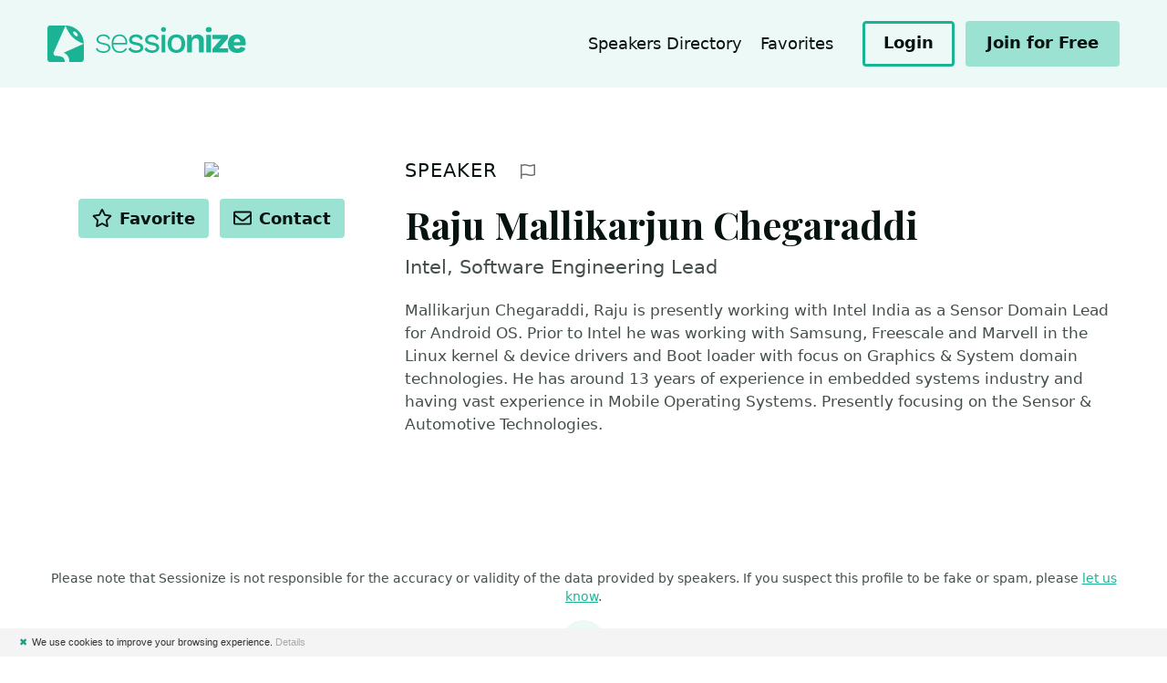

--- FILE ---
content_type: image/svg+xml
request_url: https://sessionize.com/landing/images/symbol-defs.svg
body_size: 11313
content:
<svg aria-hidden="true" style="position:absolute;width:0;height:0" xmlns="http://www.w3.org/2000/svg" overflow="hidden"><defs><symbol id="o-icon-sessionize" viewBox="0 0 24 24"><path d="M12 0c6.627 0 12 5.373 12 12v10a2 2 0 01-2 2h-7.5l-.001-.169c-.048-2.895-1.347-4.902-3.709-5.96L24 12l-.319-.109c-2.858-.999-5.252-2.462-7.181-4.391S13.108 3.178 12.109.32L12 0 4 18c0 .667.167 1.167.5 1.5s.833.5 1.5.5l.187.001c3.771.04 5.313 1.295 5.313 3.999H2a2 2 0 01-2-2V2a2 2 0 012-2h10zm7.207 4.793c-.781-.781-1.731-1.098-2.121-.707s-.074 1.34.707 2.121 1.731 1.098 2.121.707c.391-.391.074-1.34-.707-2.121z"/></symbol><symbol id="o-icon-close" viewBox="0 0 24 24"><path d="M1.28 23.779l22.5-22.5A.75.75 0 1022.719.218l-22.5 22.5a.75.75 0 101.061 1.061z"/><path d="M23.78 22.719L1.28.219A.75.75 0 10.219 1.28l22.5 22.5a.75.75 0 101.061-1.061z"/></symbol><symbol id="o-icon-menu" viewBox="0 0 24 24"><path d="M2.25 18.753h19.5a.75.75 0 000-1.5H2.25a.75.75 0 000 1.5zm0-6h19.5a.75.75 0 000-1.5H2.25a.75.75 0 000 1.5zm0-6h19.5a.75.75 0 000-1.5H2.25a.75.75 0 000 1.5z"/></symbol><symbol id="o-icon-star" viewBox="0 0 27 24"><path d="M24.755 8.039l-6.848-.998L14.846.835c-.548-1.106-2.137-1.12-2.691 0L9.094 7.041l-6.848.998c-1.228.178-1.72 1.692-.83 2.559l4.955 4.828-1.172 6.82c-.211 1.233 1.087 2.156 2.175 1.58l6.127-3.22 6.127 3.22c1.087.572 2.386-.347 2.175-1.58l-1.172-6.82 4.955-4.828c.891-.867.398-2.381-.83-2.559zm-6.539 6.6l1.111 6.488-5.827-3.061-5.827 3.061 1.111-6.487-4.716-4.594 6.516-.947L13.5 3.193l2.916 5.906 6.516.947-4.716 4.594z"/></symbol><symbol id="o-icon-bookmark-fill" viewBox="0 0 18 24"><path d="M0 24V2.25A2.25 2.25 0 012.25 0h13.5A2.25 2.25 0 0118 2.25V24l-9-5.25L0 24z"/></symbol><symbol id="o-icon-bookmark" viewBox="0 0 18 24"><path d="M15.75 0H2.25A2.25 2.25 0 000 2.25V24l9-5.25L18 24V2.25A2.25 2.25 0 0015.75 0zm0 20.083L9 16.145l-6.75 3.938V2.532c0-.155.126-.281.281-.281h12.938c.155 0 .281.126.281.281v17.552z"/></symbol><symbol id="o-icon-heart-fill" viewBox="0 0 24 24"><path d="M21.67 2.934c-2.569-2.189-6.389-1.795-8.747.638L12 4.524l-.923-.952C8.724 1.139 4.899.745 2.33 2.934c-2.944 2.513-3.098 7.022-.464 9.745l9.07 9.366a1.469 1.469 0 002.123 0l9.07-9.366c2.639-2.723 2.484-7.233-.459-9.745z"/></symbol><symbol id="o-icon-heart" viewBox="0 0 24 24"><path d="M21.487 3.014C18.778.736 14.592 1.078 12 3.717 9.408 1.078 5.222.731 2.512 3.014c-3.525 2.967-3.009 7.805-.497 10.369l8.222 8.377a2.458 2.458 0 003.525.004l8.222-8.377c2.508-2.564 3.033-7.402-.497-10.373zm-1.106 8.789l-8.222 8.377c-.112.112-.206.112-.319 0l-8.222-8.377c-1.711-1.744-2.058-5.044.342-7.064 1.823-1.533 4.636-1.303 6.398.492l1.641 1.673 1.641-1.673c1.772-1.805 4.584-2.025 6.398-.497 2.395 2.02 2.039 5.339.342 7.069z"/></symbol><symbol id="o-icon-badge-check" viewBox="0 0 24 24"><path d="M15.597 8.361a.463.463 0 00-.655-.003l-4.095 4.062-1.776-1.79a.463.463 0 00-.655-.003l-1.097 1.088a.463.463 0 00-.003.655l3.19 3.216c.18.182.474.183.655.003l5.521-5.476a.463.463 0 00.003-.655l-1.088-1.096zM24 12a4.854 4.854 0 00-2.189-4.064 4.86 4.86 0 00-1.327-4.42 4.854 4.854 0 00-4.42-1.327 4.866 4.866 0 00-8.128 0 4.86 4.86 0 00-4.42 1.327 4.854 4.854 0 00-1.327 4.42A4.863 4.863 0 000 12c0 1.702.877 3.202 2.189 4.064a4.86 4.86 0 001.327 4.42 4.843 4.843 0 004.42 1.327 4.866 4.866 0 008.128 0 4.853 4.853 0 004.42-1.327 4.854 4.854 0 001.327-4.42A4.863 4.863 0 0024 12zm-5.077 2.873c.427.933 1.42 2.569-.033 4.022-1.313 1.313-2.592.68-4.022.033-.361.966-.811 2.822-2.869 2.822-2.123 0-2.564-2.006-2.869-2.822-.989.45-2.573 1.416-4.027-.038-1.5-1.5-.394-3.23-.033-4.022-.966-.361-2.822-.811-2.822-2.869 0-2.123 2.006-2.564 2.827-2.873-.427-.933-1.42-2.569.033-4.022 1.5-1.5 3.23-.394 4.022-.033.361-.966.811-2.822 2.869-2.822 2.123 0 2.564 2.006 2.869 2.831.933-.427 2.569-1.42 4.022.033 1.5 1.5.394 3.23.033 4.022.966.361 2.822.811 2.822 2.869 0 2.123-2.006 2.564-2.822 2.869z"/></symbol><symbol id="o-icon-twitter" viewBox="0 0 24 24"><path d="M13.712 10.622L20.413 3h-1.588l-5.819 6.618L8.359 3h-5.36l7.027 10.007L2.999 21h1.588l6.145-6.988L15.64 21H21l-7.288-10.378zm-2.175 2.474L5.16 4.17h2.439l11.227 15.714h-2.439l-4.849-6.788z"/></symbol><symbol id="o-icon-clock" viewBox="0 0 24 24"><path d="M12 .375C5.578.375.375 5.578.375 12S5.578 23.625 12 23.625 23.625 18.422 23.625 12 18.422.375 12 .375zm0 21c-5.18 0-9.375-4.195-9.375-9.375S6.82 2.625 12 2.625 21.375 6.82 21.375 12 17.18 21.375 12 21.375zm2.897-4.894l-3.98-2.892a.568.568 0 01-.23-.455V5.437c0-.309.253-.563.563-.563h1.5c.309 0 .563.253.563.563v6.642l3.131 2.278a.562.562 0 01.122.787l-.881 1.214a.566.566 0 01-.787.122z"/></symbol><symbol id="o-icon-alarm-clock" viewBox="0 0 24 24"><path d="M12 3C6.2 3 1.5 7.701 1.5 13.5v.005c0 2.368.788 4.551 2.117 6.302l-.019-.026-1.88 1.879a.747.747 0 000 1.06l1.061 1.06a.75.75 0 001.06 0l1.88-1.881c1.727 1.311 3.912 2.1 6.281 2.1s4.555-.789 6.307-2.119l-.026.019 1.88 1.879a.747.747 0 001.06 0l1.06-1.06a.747.747 0 000-1.06l-1.882-1.878a10.363 10.363 0 002.1-6.279v-.002c0-5.799-4.702-10.5-10.5-10.5zm0 18.75a8.25 8.25 0 118.25-8.25A8.25 8.25 0 0112 21.75zM4.5 0A4.5 4.5 0 000 4.5c.004.894.271 1.725.728 2.42l-.01-.017 6.839-5.699A4.463 4.463 0 004.501 0zm8.625 13.71V7.875a.375.375 0 00-.375-.375h-1.5a.375.375 0 00-.375.375v6.196c0 .472.218.894.56 1.169l.003.002 3.025 2.417a.4.4 0 00.243.082l.033-.001h-.001a.374.374 0 00.25-.138l.001-.001.938-1.172a.375.375 0 00-.058-.528l-.001-.001zM19.5 0a4.47 4.47 0 00-3.058 1.205l.003-.002 6.839 5.699a4.403 4.403 0 00.717-2.4v-.001a4.5 4.5 0 00-4.5-4.5z"/></symbol><symbol id="o-icon-desktop" viewBox="0 0 27 24"><path d="M24.75 0H2.25A2.25 2.25 0 000 2.25v13.5A2.25 2.25 0 002.25 18h22.5A2.25 2.25 0 0027 15.75V2.25A2.25 2.25 0 0024.75 0zm-.281 15.75H2.531a.282.282 0 01-.281-.281V2.531c0-.155.127-.281.281-.281h21.938c.155 0 .281.127.281.281v12.938a.282.282 0 01-.281.281zM22.5 22.875c0 .623-.502 1.125-1.125 1.125H5.625c-.623 0-1.125-.502-1.125-1.125s.502-1.125 1.125-1.125h4.627l.872-2.616a.56.56 0 01.534-.384h3.689a.56.56 0 01.534.384l.872 2.616h4.622c.623 0 1.125.502 1.125 1.125z"/></symbol><symbol id="o-icon-users" viewBox="0 0 30 24"><path d="M25.5 10.5c2.072 0 3.75-1.678 3.75-3.75S27.572 3 25.5 3s-3.75 1.678-3.75 3.75 1.678 3.75 3.75 3.75zm0-5.25c.825 0 1.5.675 1.5 1.5s-.675 1.5-1.5 1.5-1.5-.675-1.5-1.5.675-1.5 1.5-1.5zm-21 5.25c2.072 0 3.75-1.678 3.75-3.75S6.572 3 4.5 3 .75 4.678.75 6.75 2.428 10.5 4.5 10.5zm0-5.25c.825 0 1.5.675 1.5 1.5s-.675 1.5-1.5 1.5S3 7.575 3 6.75s.675-1.5 1.5-1.5zm18.581 9.886c-1.289-1.912-3.783-2.625-5.991-1.955-.666.202-1.364.314-2.095.314s-1.43-.112-2.095-.314c-2.208-.67-4.702.038-5.991 1.955a5.371 5.371 0 00-.919 3.014v2.1a2.25 2.25 0 002.25 2.25h13.5a2.25 2.25 0 002.25-2.25v-2.1a5.294 5.294 0 00-.909-3.014zM21.75 20.25H8.25v-2.1A3.159 3.159 0 0111.316 15c1.195.497 2.433.75 3.684.75s2.489-.253 3.684-.75a3.156 3.156 0 013.066 3.15v2.1zM26.063 12h-1.125c-.811 0-1.566.248-2.194.67a6.865 6.865 0 011.613 1.697 1.7 1.7 0 01.577-.117h1.125c.928 0 1.688.759 1.688 1.688 0 .619.506 1.125 1.125 1.125s1.125-.506 1.125-1.125A3.936 3.936 0 0026.064 12zM15 12c2.902 0 5.25-2.348 5.25-5.25S17.902 1.5 15 1.5 9.75 3.848 9.75 6.75 12.098 12 15 12zm0-8.25c1.655 0 3 1.345 3 3s-1.345 3-3 3-3-1.345-3-3 1.345-3 3-3zm-7.744 8.92A3.923 3.923 0 005.062 12H3.937a3.944 3.944 0 00-3.938 3.938c0 .619.506 1.125 1.125 1.125s1.125-.506 1.125-1.125c0-.928.759-1.688 1.688-1.688h1.125c.206 0 .398.052.577.117a6.973 6.973 0 011.617-1.697z"/></symbol><symbol id="o-icon-calendar-alt" viewBox="0 0 21 24"><path d="M6.938 13.5H5.063a.565.565 0 01-.563-.563v-1.875c0-.309.253-.563.563-.563h1.875c.309 0 .563.253.563.563v1.875a.565.565 0 01-.563.563zM12 12.938v-1.875a.565.565 0 00-.563-.563H9.562a.565.565 0 00-.563.563v1.875c0 .309.253.563.563.563h1.875a.565.565 0 00.563-.563zm4.5 0v-1.875a.565.565 0 00-.563-.563h-1.875a.565.565 0 00-.563.563v1.875c0 .309.253.563.563.563h1.875a.565.565 0 00.563-.563zm-4.5 4.5v-1.875a.565.565 0 00-.563-.563H9.562a.565.565 0 00-.563.563v1.875c0 .309.253.563.563.563h1.875a.565.565 0 00.563-.563zm-4.5 0v-1.875A.565.565 0 006.937 15H5.062a.565.565 0 00-.563.563v1.875c0 .309.253.563.563.563h1.875a.565.565 0 00.563-.563zm9 0v-1.875a.565.565 0 00-.563-.563h-1.875a.565.565 0 00-.563.563v1.875c0 .309.253.563.563.563h1.875a.565.565 0 00.563-.563zM21 5.25v16.5A2.25 2.25 0 0118.75 24H2.25A2.25 2.25 0 010 21.75V5.25A2.25 2.25 0 012.25 3H4.5V.562c0-.309.253-.563.563-.563h1.875c.309 0 .563.253.563.563V3h6V.562c0-.309.253-.563.563-.563h1.875c.309 0 .563.253.563.563V3h2.25a2.25 2.25 0 012.25 2.25zm-2.25 16.219V7.5H2.25v13.969c0 .155.127.281.281.281h15.938a.282.282 0 00.281-.281z"/></symbol><symbol id="o-icon-video" viewBox="0 0 27 24"><path d="M25.495 4.5c-.291 0-.586.084-.853.267L19.5 7.973V5.24c0-1.237-1.087-2.241-2.428-2.241H2.428C1.087 2.999 0 4.002 0 5.24v13.519C0 19.997 1.087 21 2.428 21h14.644c1.341 0 2.428-1.003 2.428-2.241v-2.733l5.142 3.202c.267.188.567.267.853.267.778 0 1.505-.609 1.505-1.477V5.976c0-.867-.727-1.477-1.505-1.477zM17.25 9.375v9.323a.302.302 0 01-.178.052H2.428c-.094 0-.15-.028-.178-.052V5.301a.302.302 0 01.178-.052h14.644c.094 0 .15.028.178.052v4.073zm7.5 7.275l-5.25-3.272v-2.752l5.25-3.272v9.295z"/></symbol><symbol id="o-icon-flag-alt" viewBox="0 0 24 24"><path d="M22.148 0c-.328 0-.67.07-.994.216-2.367 1.064-4.116 1.42-5.583 1.42-3.098 0-4.898-1.617-8.475-1.617-1.331 0-2.916.23-4.898.844C2.076.371 1.654.001 1.125.001.502.001 0 .503 0 1.126v22.313c0 .309.253.563.563.563h1.125a.565.565 0 00.563-.563v-4.777c1.748-.553 3.262-.773 4.617-.773 3.806 0 6.459 1.612 10.27 1.612 1.655 0 3.52-.305 5.798-1.172.656-.253 1.069-.839 1.069-1.462v-15.3C24 .611 23.128.001 22.149.001zm-.398 16.364c-1.655.595-3.169.886-4.617.886-3.539 0-6.023-1.612-10.27-1.612-1.495 0-3.023.22-4.617.666V3.212c1.866-.633 3.459-.942 4.852-.942 3.108 0 4.931 1.617 8.475 1.617 1.889 0 3.858-.469 6.178-1.477v13.955z"/></symbol><symbol id="o-icon-calendar" viewBox="0 0 21 24"><path d="M18.75 3H16.5V.562a.565.565 0 00-.563-.563h-1.875a.565.565 0 00-.563.563V3h-6V.562a.565.565 0 00-.563-.563H5.061a.565.565 0 00-.563.563V3h-2.25a2.25 2.25 0 00-2.25 2.25v16.5A2.25 2.25 0 002.248 24h16.5a2.25 2.25 0 002.25-2.25V5.25A2.25 2.25 0 0018.748 3zm-.281 18.75H2.531a.282.282 0 01-.281-.281V7.5h16.5v13.969a.282.282 0 01-.281.281z"/></symbol><symbol id="o-icon-info-circle" viewBox="0 0 24 24"><path d="M12 .375C5.58.375.375 5.582.375 12 .375 18.422 5.58 23.625 12 23.625S23.625 18.422 23.625 12C23.625 5.582 18.42.375 12 .375zm0 21A9.37 9.37 0 012.625 12 9.372 9.372 0 0112 2.625c5.179 0 9.375 4.194 9.375 9.375S17.183 21.375 12 21.375zm0-15.844a1.969 1.969 0 110 3.938 1.969 1.969 0 010-3.938zm2.625 11.907a.563.563 0 01-.563.563H9.937a.563.563 0 01-.563-.563v-1.125c0-.311.252-.563.563-.563h.563v-3h-.563a.563.563 0 01-.563-.563v-1.125c0-.311.252-.563.563-.563h3c.311 0 .563.252.563.563v4.688h.563c.311 0 .563.252.563.563v1.125z"/></symbol><symbol id="o-icon-comment-alt" viewBox="0 0 24 24"><path d="M21 0H3C1.345 0 0 1.345 0 3v13.5c0 1.655 1.345 3 3 3h4.5v3.938a.561.561 0 00.896.451l5.855-4.388h6.75c1.655 0 3-1.345 3-3v-13.5c0-1.655-1.345-3-3-3zm.75 16.5c0 .413-.337.75-.75.75h-7.5l-3.75 2.813V17.25H3a.752.752 0 01-.75-.75V3c0-.412.338-.75.75-.75h18c.413 0 .75.338.75.75v13.5z"/></symbol><symbol id="o-icon-thumbs-down" viewBox="0 0 24 24"><path d="M21.856 10.561a4.36 4.36 0 00-.421-2.953 4.514 4.514 0 00-.813-3.14c-.045-2.621-1.679-4.469-5.294-4.469h-1.042c-4.856 0-6.365 1.875-8.287 1.875h-.508a1.494 1.494 0 00-.992-.375h-3a1.5 1.5 0 00-1.5 1.5v11.25a1.5 1.5 0 001.5 1.5h3a1.5 1.5 0 001.299-.75h.331c.897.795 2.157 2.843 3.223 3.909.641.641.476 5.091 3.364 5.091 2.699 0 4.466-1.497 4.466-4.909 0-.863-.184-1.581-.415-2.182h1.71c2.278 0 4.023-1.948 4.023-4.012 0-.898-.232-1.64-.644-2.336zM3 13.875a1.125 1.125 0 110-2.25 1.125 1.125 0 010 2.25zm15.477.784h-4.875c0 1.773 1.329 2.595 1.329 4.432 0 1.113 0 2.659-2.216 2.659-.886-.886-.443-3.102-1.773-4.432C9.697 16.073 7.84 12.75 6.51 12.75h-.512V4.023c2.513 0 4.688-1.773 8.046-1.773h1.773c1.665 0 2.851.803 2.49 3.089.712.383 1.242 1.708.653 2.699 1.012.956.877 2.394.244 3.076.443 0 1.048.886 1.044 1.772s-.783 1.773-1.773 1.773z"/></symbol><symbol id="o-icon-search" viewBox="0 0 24 24"><path d="M23.836 21.98l-5.691-5.691a.555.555 0 00-.398-.164h-.619A9.723 9.723 0 0019.5 9.75C19.5 4.364 15.136 0 9.75 0S0 4.364 0 9.75s4.364 9.75 9.75 9.75a9.72 9.72 0 006.375-2.372v.619c0 .15.061.291.164.398l5.691 5.691c.22.22.577.22.797 0l1.059-1.059a.564.564 0 000-.797zM9.75 17.25c-4.144 0-7.5-3.356-7.5-7.5s3.356-7.5 7.5-7.5 7.5 3.356 7.5 7.5-3.356 7.5-7.5 7.5z"/></symbol><symbol id="o-icon-eye" viewBox="0 0 27 24"><path d="M13.5 6.75a5.184 5.184 0 00-1.501.245l.037-.01c.211.364.336.8.339 1.265v.001a2.625 2.625 0 01-2.625 2.625 2.582 2.582 0 01-1.278-.346l.013.007a5.236 5.236 0 105.031-3.785h-.017.001zm13.337 4.566C24.295 6.356 19.262 3 13.5 3S2.704 6.358.163 11.316a1.512 1.512 0 00.004 1.377l-.004-.009C2.705 17.644 7.738 21 13.5 21s10.796-3.358 13.337-8.316a1.512 1.512 0 00-.004-1.377l.004.009zM13.5 18.75c-4.624 0-8.864-2.578-11.153-6.75C4.636 7.828 8.875 5.25 13.5 5.25S22.364 7.828 24.653 12c-2.289 4.172-6.528 6.75-11.153 6.75z"/></symbol><symbol id="o-icon-thumbs-up" viewBox="0 0 24 24"><path d="M21.856 13.439a4.434 4.434 0 00.644-2.336c0-2.063-1.745-4.012-4.023-4.012h-1.71c.231-.6.415-1.319.415-2.182C17.182 1.497 15.415 0 12.716 0 9.828 0 9.993 4.45 9.352 5.091 8.286 6.157 7.026 8.206 6.129 9H1.5A1.5 1.5 0 000 10.5v11.25a1.5 1.5 0 001.5 1.5h3a1.5 1.5 0 001.452-1.123c2.086.047 3.518 1.872 8.334 1.872h1.042c3.615 0 5.249-1.848 5.294-4.469a4.52 4.52 0 00.813-3.14c.462-.865.64-1.891.421-2.953zm-2.894 2.523c.589.99.059 2.316-.653 2.699.361 2.287-.825 3.089-2.49 3.089h-1.773c-3.358 0-5.533-1.773-8.046-1.773V11.25h.512c1.329 0 3.187-3.323 4.432-4.568 1.329-1.329.886-3.545 1.773-4.432 2.216 0 2.216 1.546 2.216 2.659 0 1.836-1.329 2.659-1.329 4.432h4.875c.99 0 1.769.886 1.773 1.773s-.601 1.772-1.044 1.772c.632.682.767 2.12-.244 3.076zM4.125 20.25a1.125 1.125 0 11-2.25 0 1.125 1.125 0 012.25 0z"/></symbol><symbol id="o-icon-users-class" viewBox="0 0 30 24"><path d="M3.75 2.25h22.5v6.263c.827.12 1.594.418 2.25.877V2.324c0-1.282-1.009-2.325-2.25-2.325H3.75c-1.241 0-2.25 1.043-2.25 2.325v7.065a5.213 5.213 0 012.25-.877V2.249zm1.313 16.688H3.938A3.943 3.943 0 000 22.876a1.125 1.125 0 002.25 0c0-.93.757-1.688 1.688-1.688h1.125c.93 0 1.688.758 1.688 1.688a1.125 1.125 0 002.25 0 3.943 3.943 0 00-3.938-3.938zm20.437-9a3.75 3.75 0 100 7.5 3.75 3.75 0 000-7.5zm0 5.25c-.827 0-1.5-.673-1.5-1.5s.673-1.5 1.5-1.5 1.5.673 1.5 1.5-.673 1.5-1.5 1.5zm.563 3.75h-1.125A3.943 3.943 0 0021 22.876a1.125 1.125 0 002.25 0c0-.93.758-1.688 1.688-1.688h1.125c.93 0 1.688.758 1.688 1.688a1.125 1.125 0 002.25 0 3.943 3.943 0 00-3.938-3.938zM4.5 17.438a3.75 3.75 0 100-7.5 3.75 3.75 0 000 7.5zm0-5.25c.827 0 1.5.673 1.5 1.5s-.673 1.5-1.5 1.5-1.5-.673-1.5-1.5.673-1.5 1.5-1.5zm6.75 1.5a3.75 3.75 0 107.5 0 3.75 3.75 0 00-7.5 0zm5.25 0c0 .827-.673 1.5-1.5 1.5s-1.5-.673-1.5-1.5.673-1.5 1.5-1.5 1.5.673 1.5 1.5zm-.937 5.25h-1.125a3.943 3.943 0 00-3.938 3.938 1.125 1.125 0 002.25 0c0-.93.758-1.688 1.688-1.688h1.125c.93 0 1.688.758 1.688 1.688a1.125 1.125 0 002.25 0 3.943 3.943 0 00-3.938-3.938z"/></symbol><symbol id="o-icon-map-marker-alt" viewBox="0 0 18 24"><path d="M9 0a9 9 0 00-9 9c0 3.334 1.125 4.375 7.091 13.942.881 1.412 2.939 1.41 3.818 0C16.878 13.371 18 12.333 18 9a9 9 0 00-9-9zm0 21.75C3.027 12.173 2.25 11.568 2.25 9a6.75 6.75 0 1113.5 0c0 2.557-.711 3.067-6.75 12.75zM5.25 9a3.75 3.75 0 117.5 0 3.75 3.75 0 01-7.5 0z"/></symbol><symbol id="o-icon-map-pin" viewBox="0 0 14 24"><path d="M6.75 0A6.75 6.75 0 000 6.75c0 3.343 2.436 6.098 5.625 6.637v9.264l.774 1.161c.167.25.535.25.702 0l.774-1.161v-9.264c3.189-.538 5.625-3.294 5.625-6.637A6.75 6.75 0 006.75 0zm0 11.25c-2.482 0-4.5-2.019-4.5-4.5s2.018-4.5 4.5-4.5 4.5 2.018 4.5 4.5c0 2.481-2.018 4.5-4.5 4.5zm0-7.5c-1.654 0-3 1.345-3 3a.75.75 0 001.5 0c0-.827.672-1.5 1.5-1.5a.75.75 0 000-1.5z"/></symbol><symbol id="o-icon-play" viewBox="0 0 21 24"><path d="M19.894 10.064L3.394.309C2.053-.483 0 .286 0 2.245V21.75c0 1.758 1.908 2.817 3.394 1.936l16.5-9.75c1.472-.867 1.477-3.005 0-3.872z"/></symbol><symbol id="o-icon-calendar-check" viewBox="0 0 21 24"><path d="M18.75 3H16.5V.562a.563.563 0 00-.563-.563h-1.875a.563.563 0 00-.563.563V3h-6V.562a.563.563 0 00-.563-.563H5.061a.563.563 0 00-.563.563V3h-2.25a2.25 2.25 0 00-2.25 2.25v16.5A2.25 2.25 0 002.248 24h16.5a2.25 2.25 0 002.25-2.25V5.25A2.25 2.25 0 0018.748 3zm-.281 18.75H2.531a.281.281 0 01-.281-.281V7.5h16.5v13.969a.281.281 0 01-.281.281zm-2.478-9.405L9.32 18.962a.563.563 0 01-.796-.003l-3.52-3.548a.563.563 0 01.003-.796l1.065-1.056a.562.562 0 01.795.003l2.067 2.084 5.207-5.165a.563.563 0 01.796.003l1.056 1.065a.562.562 0 01-.003.795z"/></symbol><symbol id="o-icon-presentation" viewBox="0 0 27 24"><path d="M26.25 0H.75A.75.75 0 000 .75v.75c0 .414.336.75.75.75h.75V15A1.5 1.5 0 003 16.5h9.375v2.049l-3.64 3.64a.75.75 0 000 1.061l.53.53a.75.75 0 001.061 0l3.174-3.174 3.174 3.174a.75.75 0 001.061 0l.53-.531a.75.75 0 000-1.061l-3.64-3.64v-2.049H24a1.5 1.5 0 001.5-1.5V2.249h.75a.75.75 0 00.75-.75v-.75a.75.75 0 00-.75-.75zm-3 14.25H3.75v-12h19.5v12z"/></symbol><symbol id="o-icon-star-fill" viewBox="0 0 27 24"><path d="M12.155.834L9.094 7.04l-6.848.998c-1.228.178-1.72 1.692-.83 2.559l4.955 4.828-1.172 6.82c-.211 1.233 1.087 2.156 2.175 1.58l6.127-3.22 6.127 3.22c1.087.572 2.386-.347 2.175-1.58l-1.172-6.82 4.955-4.828c.891-.867.398-2.381-.83-2.559l-6.848-.998L14.847.834c-.548-1.106-2.138-1.12-2.691 0z"/></symbol><symbol id="o-icon-building" viewBox="0 0 21 24"><path d="M6 6.938V5.063c0-.309.253-.563.563-.563h1.875c.309 0 .563.253.563.563v1.875a.565.565 0 01-.563.563H6.563A.565.565 0 016 6.938zm6.563.562h1.875a.565.565 0 00.563-.563V5.062a.565.565 0 00-.563-.563h-1.875a.565.565 0 00-.563.563v1.875c0 .309.253.563.563.563zm-6 4.5h1.875a.565.565 0 00.563-.563V9.562a.565.565 0 00-.563-.563H6.563A.565.565 0 006 9.562v1.875c0 .309.253.563.563.563zm6 0h1.875a.565.565 0 00.563-.563V9.562a.565.565 0 00-.563-.563h-1.875a.565.565 0 00-.563.563v1.875c0 .309.253.563.563.563zM9 15.938v-1.875a.565.565 0 00-.563-.563H6.562a.565.565 0 00-.563.563v1.875c0 .309.253.563.563.563h1.875A.565.565 0 009 15.938zm3.563.562h1.875a.565.565 0 00.563-.563v-1.875a.565.565 0 00-.563-.563h-1.875a.565.565 0 00-.563.563v1.875c0 .309.253.563.563.563zM21 22.313v1.688H0v-1.688c0-.309.253-.563.563-.563h.914V1.125C1.477.502 1.979 0 2.602 0h15.797c.623 0 1.125.502 1.125 1.125V21.75h.914c.309 0 .563.253.563.563zm-17.273-.61H9v-3.141c0-.309.253-.563.563-.563h1.875c.309 0 .563.253.563.563v3.141h5.273V2.297L3.751 2.25l-.023 19.453z"/></symbol><symbol id="o-icon-globe" viewBox="0 0 23 24"><path d="M11.625.375C5.203.375 0 5.578 0 12s5.203 11.625 11.625 11.625S23.25 18.422 23.25 12 18.047.375 11.625.375zm8.405 7.5h-3.15c-.314-1.711-.82-3.225-1.463-4.439a9.401 9.401 0 014.613 4.439zm-8.405-5.25c.872 0 2.278 1.931 2.962 5.25H8.662c.684-3.319 2.091-5.25 2.963-5.25zM2.25 12c0-.642.066-1.27.188-1.875H6.08C6.033 10.739 6 11.358 6 12s.033 1.261.08 1.875H2.438A9.486 9.486 0 012.25 12zm.97 4.125h3.15c.314 1.711.82 3.225 1.462 4.439a9.395 9.395 0 01-4.612-4.439zm3.15-8.25H3.22a9.397 9.397 0 014.613-4.439C7.191 4.65 6.685 6.164 6.371 7.875zm5.255 13.5c-.872 0-2.278-1.931-2.962-5.25h5.93c-.689 3.319-2.095 5.25-2.967 5.25zm3.286-7.5H8.339c-.052-.6-.089-1.219-.089-1.875s.037-1.275.089-1.875h6.577c.052.6.089 1.219.089 1.875s-.042 1.275-.094 1.875zm.506 6.689c.642-1.214 1.144-2.728 1.463-4.439h3.15a9.4 9.4 0 01-4.612 4.439zm1.753-6.689c.047-.614.08-1.233.08-1.875s-.033-1.261-.08-1.875h3.642a9.486 9.486 0 010 3.75H17.17z"/></symbol><symbol id="o-icon-pen" viewBox="0 0 24 24"><path d="M23.122 2.637L21.364.879C20.778.293 20.01 0 19.242 0s-1.536.293-2.121.878L.603 17.396.008 22.75a1.126 1.126 0 001.242 1.243l5.35-.591L23.122 6.88a3 3 0 000-4.243zM5.566 21.253l-3.168.35.353-3.173L15.044 6.137l2.819 2.819L5.565 21.254zM21.53 5.288l-2.076 2.076-2.819-2.819 2.076-2.076a.747.747 0 011.06 0l1.758 1.758a.75.75 0 010 1.061z"/></symbol><symbol id="o-icon-check" viewBox="0 0 24 24"><path d="M20.43 3.912L8.1 16.242l-4.531-4.531a.563.563 0 00-.796 0l-1.326 1.326a.563.563 0 000 .796l6.254 6.254c.22.22.576.22.796 0L22.551 6.033a.563.563 0 000-.796l-1.326-1.326a.561.561 0 00-.795 0z"/></symbol><symbol id="o-icon-triangle" viewBox="0 0 27 24"><path d="M15.45 1.125c-.862-1.5-3.033-1.5-3.9 0L.305 20.625C-.557 22.12.521 24 2.255 24H24.75c1.73 0 2.813-1.875 1.95-3.375l-11.25-19.5zM2.25 21.75L13.5 2.25l11.25 19.5H2.25z"/></symbol><symbol id="o-icon-lock-alt" viewBox="0 0 21 24"><path d="M10.5 19.313A1.31 1.31 0 019.187 18v-3c0-.727.586-1.313 1.313-1.313s1.313.586 1.313 1.313v3a1.31 1.31 0 01-1.313 1.313zM21 11.25v10.5A2.25 2.25 0 0118.75 24H2.25A2.25 2.25 0 010 21.75v-10.5A2.25 2.25 0 012.25 9h1.5V6.75c0-3.727 3.038-6.759 6.769-6.75s6.731 3.084 6.731 6.816V9h1.5A2.25 2.25 0 0121 11.25zM6 9h9V6.75c0-2.48-2.02-4.5-4.5-4.5S6 4.27 6 6.75V9zm12.75 2.25H2.25v10.5h16.5v-10.5z"/></symbol><symbol id="o-icon-envelope" viewBox="0 0 24 24"><path d="M21.75 3H2.25A2.25 2.25 0 000 5.25v13.5A2.25 2.25 0 002.25 21h19.5A2.25 2.25 0 0024 18.75V5.25A2.25 2.25 0 0021.75 3zm0 2.25v1.913c-1.051.856-2.727 2.187-6.309 4.992-.789.621-2.353 2.113-3.441 2.095-1.088.018-2.652-1.475-3.441-2.095C4.977 9.35 3.301 8.019 2.25 7.163V5.25h19.5zm-19.5 13.5v-8.7c1.074.856 2.597 2.056 4.919 3.874C8.194 14.73 9.988 16.511 12 16.5c2.002.011 3.774-1.744 4.831-2.576a807.197 807.197 0 004.919-3.874v8.7H2.25z"/></symbol><symbol id="o-icon-google" viewBox="0 0 23 24"><path d="M22.875 12.272c0 6.633-4.542 11.353-11.25 11.353C5.194 23.625 0 18.431 0 12S5.194.375 11.625.375c3.131 0 5.766 1.148 7.795 3.042l-3.164 3.042C12.117 2.465 4.42 5.465 4.42 12c0 4.055 3.239 7.341 7.205 7.341 4.603 0 6.328-3.3 6.6-5.011h-6.6v-3.998h11.067c.108.595.183 1.167.183 1.941z"/></symbol><symbol id="o-icon-cloud" viewBox="0 0 30 24"><path d="M25.2 10.622A4.502 4.502 0 0021 4.5c-.923 0-1.786.281-2.498.759A7.493 7.493 0 0012 1.5 7.498 7.498 0 004.5 9c0 .127.005.253.009.38A6.751 6.751 0 006.75 22.5H24a6 6 0 001.2-11.878z"/></symbol><symbol id="o-icon-microsoft" viewBox="0 0 21 24"><path d="M0 1.5h10.059v10.059H0V1.5zm10.941 0H21v10.059H10.941V1.5zM0 12.441h10.059V22.5H0V12.441zm10.941 0H21V22.5H10.941V12.441z"/></symbol><symbol id="o-icon-linkedin" viewBox="0 0 21 24"><path d="M19.5 1.5H1.495C.67 1.5 0 2.18 0 3.014v17.972C0 21.82.67 22.5 1.495 22.5H19.5c.825 0 1.5-.68 1.5-1.514V3.014A1.51 1.51 0 0019.5 1.5zm-13.153 18H3.234V9.478h3.117V19.5zM4.791 8.109a1.806 1.806 0 010-3.61c.994 0 1.805.811 1.805 1.805 0 .998-.806 1.805-1.805 1.805zM18.014 19.5h-3.113v-4.875c0-1.163-.023-2.658-1.617-2.658-1.622 0-1.87 1.266-1.87 2.573v4.959H8.302V9.477h2.986v1.369h.042c.417-.787 1.434-1.617 2.948-1.617 3.15 0 3.736 2.077 3.736 4.777V19.5z"/></symbol><symbol id="o-icon-instagram" viewBox="0 0 21 24"><path d="M10.505 6.609c-2.981 0-5.386 2.405-5.386 5.386s2.405 5.386 5.386 5.386 5.386-2.405 5.386-5.386-2.405-5.386-5.386-5.386zm0 8.888c-1.927 0-3.502-1.57-3.502-3.502s1.57-3.502 3.502-3.502 3.502 1.57 3.502 3.502-1.575 3.502-3.502 3.502zm6.862-9.108c0 .698-.563 1.256-1.256 1.256a1.257 1.257 0 111.256-1.256zm3.567 1.275c-.08-1.683-.464-3.173-1.697-4.402-1.228-1.228-2.719-1.612-4.402-1.697-1.734-.098-6.933-.098-8.667 0-1.678.08-3.169.464-4.402 1.692S.154 5.976.069 7.659c-.098 1.734-.098 6.933 0 8.667.08 1.683.464 3.173 1.697 4.402s2.719 1.613 4.402 1.697c1.734.098 6.933.098 8.667 0 1.683-.08 3.173-.464 4.402-1.697 1.228-1.228 1.613-2.719 1.697-4.402.098-1.734.098-6.928 0-8.662zm-2.24 10.524a3.543 3.543 0 01-1.997 1.997c-1.383.548-4.664.422-6.192.422s-4.814.122-6.192-.422a3.543 3.543 0 01-1.997-1.997c-.548-1.383-.422-4.664-.422-6.192s-.122-4.814.422-6.192a3.543 3.543 0 011.997-1.997c1.383-.548 4.664-.422 6.192-.422s4.814-.122 6.192.422a3.543 3.543 0 011.997 1.997c.548 1.383.422 4.664.422 6.192s.127 4.814-.422 6.192z"/></symbol><symbol id="o-icon-facebook" viewBox="0 0 24 24"><path d="M23.625 12C23.625 5.578 18.422.375 12 .375S.375 5.578.375 12c0 5.802 4.251 10.612 9.809 11.484V15.36H7.231V12h2.953V9.439c0-2.913 1.734-4.522 4.391-4.522 1.272 0 2.602.227 2.602.227v2.859h-1.466c-1.444 0-1.894.896-1.894 1.815V12h3.224l-.516 3.36h-2.708v8.124c5.558-.873 9.809-5.682 9.809-11.484z"/></symbol><symbol id="o-icon-bars" viewBox="0 0 21 24"><path d="M20.438 5.813H.563A.563.563 0 010 5.25v-1.5c0-.311.252-.563.563-.563h19.875c.311 0 .563.252.563.563v1.5a.563.563 0 01-.563.563zm0 7.5H.563A.563.563 0 010 12.75v-1.5c0-.311.252-.563.563-.563h19.875c.311 0 .563.252.563.563v1.5a.563.563 0 01-.563.563zm0 7.5H.563A.563.563 0 010 20.25v-1.5c0-.311.252-.563.563-.563h19.875c.311 0 .563.252.563.563v1.5a.563.563 0 01-.563.563z"/></symbol><symbol id="o-icon-times" viewBox="0 0 15 24"><path d="M9.731 12l5.049-5.049a.748.748 0 000-1.058L13.607 4.72a.748.748 0 00-1.058 0L7.5 9.77 2.451 4.721a.748.748 0 00-1.058 0L.22 5.894a.748.748 0 000 1.058l5.049 5.049L.22 17.05a.748.748 0 000 1.058l1.173 1.173a.748.748 0 001.058 0l5.049-5.05 5.049 5.049a.748.748 0 001.058 0l1.173-1.173a.748.748 0 000-1.058L9.73 12z"/></symbol><symbol id="o-icon-angle-down" viewBox="0 0 15 24"><path d="M7.102 16.303L.164 9.422a.564.564 0 010-.797l.928-.928c.22-.22.577-.22.797 0L7.5 13.252l5.611-5.555c.22-.22.577-.22.797 0l.928.928c.22.22.22.577 0 .797l-6.938 6.881a.564.564 0 01-.797 0z"/></symbol><symbol id="o-icon-angle-left" viewBox="0 0 9 24"><path d="M.197 11.602l6.881-6.938c.22-.22.577-.22.797 0l.928.928c.22.22.22.577 0 .797L3.248 12l5.555 5.611c.22.22.22.577 0 .797l-.928.928a.564.564 0 01-.797 0L.197 12.398a.564.564 0 010-.797z"/></symbol><symbol id="o-icon-angle-right" viewBox="0 0 9 24"><path d="M8.803 12.398l-6.881 6.938a.564.564 0 01-.797 0l-.928-.928a.564.564 0 010-.797L5.752 12 .197 6.389a.564.564 0 010-.797l.928-.928c.22-.22.577-.22.797 0l6.881 6.937c.22.22.22.577 0 .797z"/></symbol><symbol id="o-icon-angle-up" viewBox="0 0 15 24"><path d="M7.898 7.697l6.938 6.881c.22.22.22.577 0 .797l-.928.928a.564.564 0 01-.797 0L7.5 10.748l-5.611 5.555a.564.564 0 01-.797 0l-.928-.928a.564.564 0 010-.797l6.938-6.881c.22-.22.577-.22.797 0z"/></symbol><symbol id="o-icon-arrow-down" viewBox="0 0 21 24"><path d="M20.714 11.723l-.928-.928a.564.564 0 00-.797 0l-7.27 7.27V2.062a.565.565 0 00-.563-.563H9.843a.565.565 0 00-.563.563v16.003l-7.27-7.27a.564.564 0 00-.797 0l-.928.928a.564.564 0 000 .797l9.816 9.816c.22.22.577.22.797 0l9.816-9.816a.564.564 0 000-.797z"/></symbol><symbol id="o-icon-arrow-left" viewBox="0 0 21 24"><path d="M10.777 22.214l.928-.928a.563.563 0 000-.796l-7.272-7.272h16.005a.563.563 0 00.563-.563v-1.313a.563.563 0 00-.563-.563H4.433l7.272-7.272a.563.563 0 000-.796l-.928-.928a.563.563 0 00-.796 0L.165 11.599a.563.563 0 000 .796l9.816 9.816c.22.22.576.22.796 0z"/></symbol><symbol id="o-icon-arrow-right" viewBox="0 0 21 24"><path d="M10.223 1.786l-.928.928a.563.563 0 000 .796l7.272 7.272H.562a.563.563 0 00-.563.563v1.313c0 .311.252.563.563.563h16.005l-7.272 7.272a.563.563 0 000 .796l.928.928c.22.22.576.22.796 0l9.816-9.816a.563.563 0 000-.796l-9.816-9.816a.561.561 0 00-.795 0z"/></symbol><symbol id="o-icon-arrow-up" viewBox="0 0 21 24"><path d="M.286 12.277l.928.928c.22.22.576.22.796 0l7.272-7.272v16.005c0 .311.252.563.563.563h1.313a.563.563 0 00.563-.563V5.933l7.272 7.272c.22.22.576.22.796 0l.928-.928a.563.563 0 000-.796l-9.816-9.816a.563.563 0 00-.796 0L.289 11.481a.561.561 0 000 .795z"/></symbol><symbol id="o-icon-calendar-star" viewBox="0 0 21 24"><path d="M7.828 15.534l-.441 2.559a.561.561 0 00.816.591l2.292-1.209 2.292 1.209a.562.562 0 00.816-.591l-.441-2.559 1.856-1.809a.564.564 0 00-.309-.961l-2.564-.375-1.148-2.325a.562.562 0 00-1.008 0l-1.148 2.325-2.564.375a.564.564 0 00-.309.961l1.861 1.809zM18.75 3H16.5V.75a.752.752 0 00-.75-.75h-1.5a.752.752 0 00-.75.75V3h-6V.75A.752.752 0 006.75 0h-1.5a.753.753 0 00-.75.75V3H2.25A2.25 2.25 0 000 5.25v16.5A2.25 2.25 0 002.25 24h16.5A2.25 2.25 0 0021 21.75V5.25A2.25 2.25 0 0018.75 3zm0 18.469a.282.282 0 01-.281.281H2.531a.282.282 0 01-.281-.281V7.5h16.5v13.969z"/></symbol><symbol id="o-icon-stars" viewBox="0 0 24 24"><path d="M12.173 4.03L14.5 5l.97 2.327a.312.312 0 00.559.001l.001-.002.97-2.327 2.327-.97a.313.313 0 00.002-.558l-.002-.001L17 2.5 16.03.173a.312.312 0 00-.559-.001l-.001.002-.97 2.327-2.327.97a.313.313 0 00-.002.558l.002.001zm11.689 6.247L22 9.501l-.776-1.861a.25.25 0 00-.447-.002l-.001.001L20 9.5l-1.861.776a.25.25 0 00-.001.447l.001.001L20 11.5l.776 1.861a.25.25 0 00.447.002l.001-.001.776-1.861 1.862-.776a.25.25 0 00.001-.447l-.001-.001zm-6.785 2.253l-4.913-.717L9.965 7.35c-.177-.358-.54-.6-.959-.6h-.011.001-.012a1.05 1.05 0 00-.946.594l-.003.006-2.199 4.462-4.913.717c-.88.127-1.236 1.214-.595 1.838l3.558 3.469-.844 4.903C2.92 23.438 3.477 24 4.101 24h.003c.183 0 .354-.047.504-.129l-.005.003 4.398-2.315 4.398 2.315a1.072 1.072 0 001.56-1.141l.001.007-.839-4.903 3.558-3.469c.637-.623.281-1.711-.599-1.838zm-5.382 4.523l.642 3.722L9 19.017l-3.343 1.758.643-3.722-2.71-2.639 3.741-.543L9 10.487l1.669 3.384 3.741.543z"/></symbol><symbol id="o-icon-user" viewBox="0 0 21 24"><path d="M14.7 14.25c-1.345 0-1.992.75-4.2.75s-2.85-.75-4.2-.75a6.302 6.302 0 00-6.3 6.3v1.2A2.25 2.25 0 002.25 24h16.5A2.25 2.25 0 0021 21.75v-1.2c0-3.478-2.822-6.3-6.3-6.3zm4.05 7.5H2.25v-1.2A4.057 4.057 0 016.3 16.5c.684 0 1.795.75 4.2.75 2.423 0 3.511-.75 4.2-.75a4.057 4.057 0 014.05 4.05v1.2zM10.5 13.5a6.751 6.751 0 000-13.5 6.751 6.751 0 000 13.5zm0-11.25c2.48 0 4.5 2.02 4.5 4.5s-2.02 4.5-4.5 4.5S6 9.23 6 6.75s2.02-4.5 4.5-4.5z"/></symbol><symbol id="o-icon-book-open" viewBox="0 0 30 24"><path d="M26.34 0C25.755 0 19.056.304 15 2.667 10.945.304 4.245 0 3.66 0 1.642 0 0 1.61 0 3.588v14.706c0 1.909 1.522 3.483 3.465 3.582 1.724.09 6.038.445 8.8 1.814.384.19.809.295 1.235.308V24l3.001-.002a3.035 3.035 0 001.235-.308c2.762-1.368 7.076-1.724 8.8-1.814 1.943-.099 3.465-1.672 3.465-3.582V3.588c0-1.979-1.642-3.588-3.66-3.588zM13.875 20.538c0 .52-.514.886-1 .701-3.025-1.15-7.217-1.503-9.296-1.612-.745-.037-1.329-.623-1.329-1.334V3.587c0-.738.633-1.338 1.409-1.338.934.005 5.932.366 9.306 1.898.545.247.903.781.904 1.38l.006 4.972v10.038zm13.875-2.244c0 .711-.584 1.297-1.329 1.335-2.079.108-6.271.461-9.296 1.612a.741.741 0 01-1-.701V10.501l.007-4.973a1.523 1.523 0 01.904-1.38c3.374-1.531 8.372-1.893 9.306-1.897.776 0 1.409.6 1.409 1.338v14.706z"/></symbol><symbol id="o-icon-paper-plane" viewBox="0 0 24 24"><path d="M20.625.305L1.125 11.55c-1.612.933-1.458 3.319.267 4.027l5.358 2.217v3.956c0 2.175 2.775 3.07 4.059 1.341l2.053-2.77 5.245 2.166a2.246 2.246 0 001.964-.122 2.264 2.264 0 001.12-1.617l2.784-18.15c.286-1.88-1.73-3.225-3.352-2.292zM9 21.75v-3.028l1.716.708L9 21.75zm9.966-1.345l-7.209-2.977 6.572-9.483c.502-.727-.445-1.57-1.111-.994L7.304 15.59l-5.053-2.091 19.5-11.25-2.784 18.155z"/></symbol><symbol id="o-icon-mouse-pointer" viewBox="0 0 18 24"><path d="M16.72 11.98L5.434.873C3.612-.989.375.323.375 2.946v16.365c0 2.589 3.162 3.932 5.035 2.097l1.122-1.099.833 1.932a2.971 2.971 0 003.851 1.53l1.988-.825a2.948 2.948 0 001.556-3.876l-.877-2.035h.775c2.618 0 3.992-3.21 2.062-5.055zm-2.057 2.805h-4.2l2.232 5.179a.695.695 0 01-.377.914l-1.965.816a.721.721 0 01-.933-.37l-2.121-4.918-3.464 3.395c-.458.449-1.21.108-1.21-.49V2.946c0-.624.796-.929 1.21-.49l11.327 11.142c.459.426.12 1.186-.5 1.186z"/></symbol><symbol id="o-icon-mobile" viewBox="0 0 15 24"><path d="M9 19.5c0 .83-.67 1.5-1.5 1.5S6 20.33 6 19.5 6.67 18 7.5 18s1.5.67 1.5 1.5zm6-17.25v19.5A2.25 2.25 0 0112.75 24H2.25A2.25 2.25 0 010 21.75V2.25A2.25 2.25 0 012.25 0h10.5A2.25 2.25 0 0115 2.25zm-2.25 19.219V2.531a.282.282 0 00-.281-.281H2.531a.282.282 0 00-.281.281v18.938c0 .155.127.281.281.281h9.938a.282.282 0 00.281-.281z"/></symbol><symbol id="o-icon-th-list" viewBox="0 0 24 24"><path d="M0 3.75v16.5a2.25 2.25 0 002.25 2.25h19.5A2.25 2.25 0 0024 20.25V3.75a2.25 2.25 0 00-2.25-2.25H2.25A2.25 2.25 0 000 3.75zm22.125 10.5H9.25v-4.5h12.875v4.5zm0 1.875v3.938a.563.563 0 01-.563.563H9.249v-4.5h12.875zM1.875 9.75h5.5v4.5h-5.5v-4.5zM9.25 7.875v-4.5h12.313c.311 0 .563.252.563.563v3.938H9.251zm-1.875-4.5v4.5h-5.5V3.937c0-.311.252-.563.563-.563h4.937zm-5.5 12.75h5.5v4.5H2.438a.563.563 0 01-.563-.563v-3.938z"/></symbol><symbol id="o-icon-check-square" viewBox="0 0 21 24"><path d="M18.75 1.5H2.25A2.25 2.25 0 000 3.75v16.5a2.25 2.25 0 002.25 2.25h16.5A2.25 2.25 0 0021 20.25V3.75a2.25 2.25 0 00-2.25-2.25zm0 18.75H2.25V3.75h16.5v16.5zM17.069 8.919l-8.09 8.025a.562.562 0 01-.795-.003l-4.255-4.29a.563.563 0 01.003-.796l1.065-1.056a.562.562 0 01.795.003l2.803 2.825 6.626-6.573a.562.562 0 01.795.003l1.056 1.065a.563.563 0 01-.003.796z"/></symbol><symbol id="o-icon-megaphone" viewBox="0 0 27 24"><path d="M26.25 1.5h-.75a.75.75 0 00-.75.75v.607L2.216 8.082A.74.74 0 001.5 7.5H.75a.75.75 0 00-.75.75v7.5c0 .414.336.75.75.75h.75a.74.74 0 00.716-.582l5.391 1.25A4.146 4.146 0 007.5 18a4.5 4.5 0 004.5 4.5c2.071 0 3.796-1.406 4.316-3.312l8.433 1.956v.607c0 .414.336.75.75.75h.75a.75.75 0 00.75-.75v-19.5a.75.75 0 00-.75-.75zM12 20.25A2.252 2.252 0 019.75 18c0-.113.042-.213.059-.321l4.324 1.003A2.245 2.245 0 0112 20.25zm-9.75-6.633v-3.234l22.5-5.218v13.669l-22.5-5.217z"/></symbol></defs></svg>